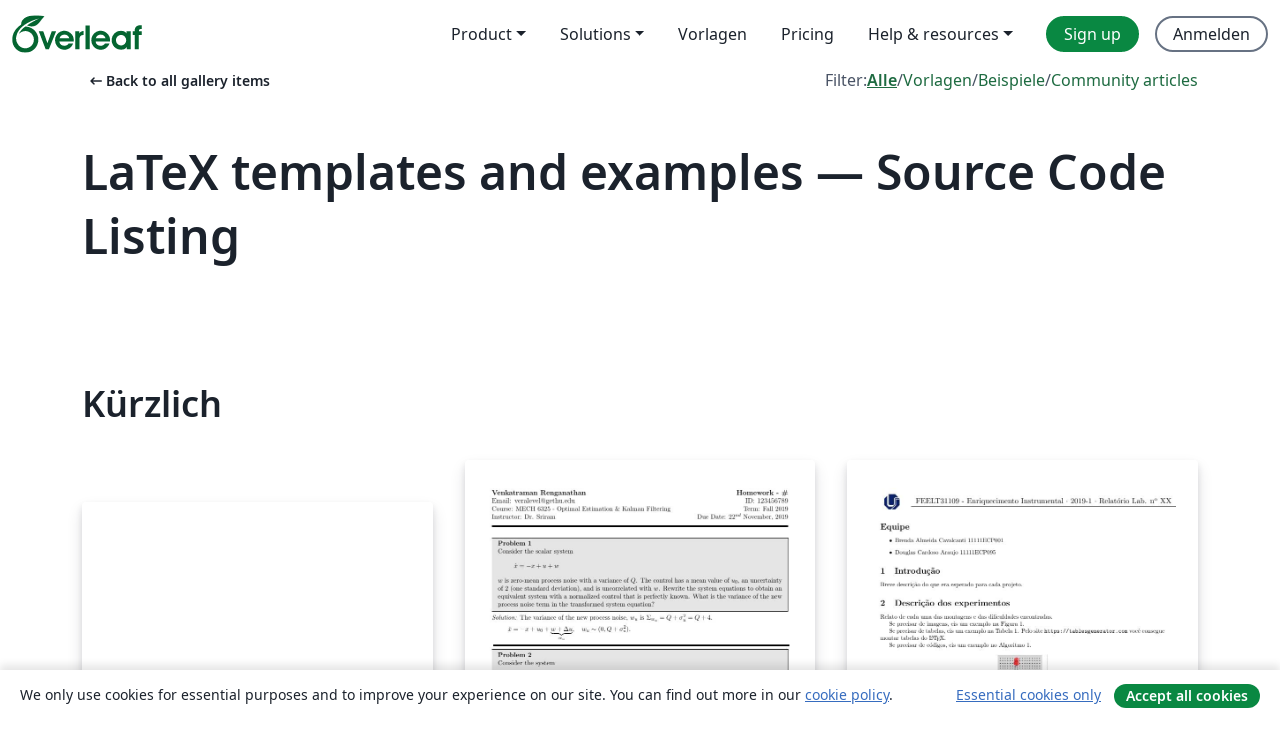

--- FILE ---
content_type: text/html; charset=utf-8
request_url: https://de.overleaf.com/gallery/tagged/source-code-listing/page/2
body_size: 14560
content:
<!DOCTYPE html><html lang="de"><head><title translate="no">Gallerie – Vorlagen, Beispiele und Artikel verfasst in LaTeX - Overleaf, Online-LaTeX-Editor</title><meta name="twitter:title" content="Gallerie – Vorlagen, Beispiele und Artikel verfasst in LaTeX"><meta name="og:title" content="Gallerie – Vorlagen, Beispiele und Artikel verfasst in LaTeX"><meta name="description" content="Erstelle schöne Dokumente ausgehend von unserer Galerie mit LaTeX-Vorlagen für Zeitschriften, Konferenzen, Abschlussarbeiten, Berichte, Lebensläufe und vieles mehr."><meta itemprop="description" content="Erstelle schöne Dokumente ausgehend von unserer Galerie mit LaTeX-Vorlagen für Zeitschriften, Konferenzen, Abschlussarbeiten, Berichte, Lebensläufe und vieles mehr."><meta itemprop="image" content="https://cdn.overleaf.com/img/ol-brand/overleaf_og_logo.png"><meta name="image" content="https://cdn.overleaf.com/img/ol-brand/overleaf_og_logo.png"><meta itemprop="name" content="Overleaf, the Online LaTeX Editor"><meta name="twitter:card" content="summary"><meta name="twitter:site" content="@overleaf"><meta name="twitter:description" content="Ein einfach bedienbarer Online-LaTeX-Editor. Keine Installation notwendig, Zusammenarbeit in Echtzeit, Versionskontrolle, Hunderte von LaTeX-Vorlagen und mehr"><meta name="twitter:image" content="https://cdn.overleaf.com/img/ol-brand/overleaf_og_logo.png"><meta property="fb:app_id" content="400474170024644"><meta property="og:description" content="Ein einfach bedienbarer Online-LaTeX-Editor. Keine Installation notwendig, Zusammenarbeit in Echtzeit, Versionskontrolle, Hunderte von LaTeX-Vorlagen und mehr"><meta property="og:image" content="https://cdn.overleaf.com/img/ol-brand/overleaf_og_logo.png"><meta property="og:type" content="website"><meta name="viewport" content="width=device-width, initial-scale=1.0, user-scalable=yes"><link rel="icon" sizes="32x32" href="https://cdn.overleaf.com/favicon-32x32.png"><link rel="icon" sizes="16x16" href="https://cdn.overleaf.com/favicon-16x16.png"><link rel="icon" href="https://cdn.overleaf.com/favicon.svg" type="image/svg+xml"><link rel="apple-touch-icon" href="https://cdn.overleaf.com/apple-touch-icon.png"><link rel="mask-icon" href="https://cdn.overleaf.com/mask-favicon.svg" color="#046530"><link rel="canonical" href="https://de.overleaf.com/gallery/tagged/source-code-listing/page/2"><link rel="manifest" href="https://cdn.overleaf.com/web.sitemanifest"><link rel="stylesheet" href="https://cdn.overleaf.com/stylesheets/main-style-afe04ae5b3f262f1f6a9.css" id="main-stylesheet"><link rel="alternate" href="https://www.overleaf.com/gallery/tagged/source-code-listing/page/2" hreflang="en"><link rel="alternate" href="https://cs.overleaf.com/gallery/tagged/source-code-listing/page/2" hreflang="cs"><link rel="alternate" href="https://es.overleaf.com/gallery/tagged/source-code-listing/page/2" hreflang="es"><link rel="alternate" href="https://pt.overleaf.com/gallery/tagged/source-code-listing/page/2" hreflang="pt"><link rel="alternate" href="https://fr.overleaf.com/gallery/tagged/source-code-listing/page/2" hreflang="fr"><link rel="alternate" href="https://de.overleaf.com/gallery/tagged/source-code-listing/page/2" hreflang="de"><link rel="alternate" href="https://sv.overleaf.com/gallery/tagged/source-code-listing/page/2" hreflang="sv"><link rel="alternate" href="https://tr.overleaf.com/gallery/tagged/source-code-listing/page/2" hreflang="tr"><link rel="alternate" href="https://it.overleaf.com/gallery/tagged/source-code-listing/page/2" hreflang="it"><link rel="alternate" href="https://cn.overleaf.com/gallery/tagged/source-code-listing/page/2" hreflang="zh-CN"><link rel="alternate" href="https://no.overleaf.com/gallery/tagged/source-code-listing/page/2" hreflang="no"><link rel="alternate" href="https://ru.overleaf.com/gallery/tagged/source-code-listing/page/2" hreflang="ru"><link rel="alternate" href="https://da.overleaf.com/gallery/tagged/source-code-listing/page/2" hreflang="da"><link rel="alternate" href="https://ko.overleaf.com/gallery/tagged/source-code-listing/page/2" hreflang="ko"><link rel="alternate" href="https://ja.overleaf.com/gallery/tagged/source-code-listing/page/2" hreflang="ja"><link rel="preload" href="https://cdn.overleaf.com/js/de-json-77a5e61e3a5847c46741.js" as="script" nonce="O6RBDzgUBHcLpG+3mpDHTQ=="><script type="text/javascript" nonce="O6RBDzgUBHcLpG+3mpDHTQ==" id="ga-loader" data-ga-token="UA-112092690-1" data-ga-token-v4="G-RV4YBCCCWJ" data-cookie-domain=".overleaf.com" data-session-analytics-id="2981a129-ab89-4771-bef5-40c394dccc5e">var gaSettings = document.querySelector('#ga-loader').dataset;
var gaid = gaSettings.gaTokenV4;
var gaToken = gaSettings.gaToken;
var cookieDomain = gaSettings.cookieDomain;
var sessionAnalyticsId = gaSettings.sessionAnalyticsId;
if(gaid) {
    var additionalGaConfig = sessionAnalyticsId ? { 'user_id': sessionAnalyticsId } : {};
    window.dataLayer = window.dataLayer || [];
    function gtag(){
        dataLayer.push(arguments);
    }
    gtag('js', new Date());
    gtag('config', gaid, { 'anonymize_ip': true, ...additionalGaConfig });
}
if (gaToken) {
    window.ga = window.ga || function () {
        (window.ga.q = window.ga.q || []).push(arguments);
    }, window.ga.l = 1 * new Date();
}
var loadGA = window.olLoadGA = function() {
    if (gaid) {
        var s = document.createElement('script');
        s.setAttribute('async', 'async');
        s.setAttribute('src', 'https://www.googletagmanager.com/gtag/js?id=' + gaid);
        document.querySelector('head').append(s);
    } 
    if (gaToken) {
        (function(i,s,o,g,r,a,m){i['GoogleAnalyticsObject']=r;i[r]=i[r]||function(){
        (i[r].q=i[r].q||[]).push(arguments)},i[r].l=1*new Date();a=s.createElement(o),
        m=s.getElementsByTagName(o)[0];a.async=1;a.src=g;m.parentNode.insertBefore(a,m)
        })(window,document,'script','//www.google-analytics.com/analytics.js','ga');
        ga('create', gaToken, cookieDomain.replace(/^\./, ""));
        ga('set', 'anonymizeIp', true);
        if (sessionAnalyticsId) {
            ga('set', 'userId', sessionAnalyticsId);
        }
        ga('send', 'pageview');
    }
};
// Check if consent given (features/cookie-banner)
var oaCookie = document.cookie.split('; ').find(function(cookie) {
    return cookie.startsWith('oa=');
});
if(oaCookie) {
    var oaCookieValue = oaCookie.split('=')[1];
    if(oaCookieValue === '1') {
        loadGA();
    }
}
</script><meta name="ol-csrfToken" content="TBk0tdUO-pnv3a_U8NjEpedBhuNzb_TIoXPs"><meta name="ol-baseAssetPath" content="https://cdn.overleaf.com/"><meta name="ol-mathJaxPath" content="/js/libs/mathjax-3.2.2/es5/tex-svg-full.js"><meta name="ol-dictionariesRoot" content="/js/dictionaries/0.0.3/"><meta name="ol-usersEmail" content=""><meta name="ol-ab" data-type="json" content="{}"><meta name="ol-user_id"><meta name="ol-i18n" data-type="json" content="{&quot;currentLangCode&quot;:&quot;de&quot;}"><meta name="ol-ExposedSettings" data-type="json" content="{&quot;isOverleaf&quot;:true,&quot;appName&quot;:&quot;Overleaf&quot;,&quot;adminEmail&quot;:&quot;support@overleaf.com&quot;,&quot;dropboxAppName&quot;:&quot;Overleaf&quot;,&quot;ieeeBrandId&quot;:15,&quot;hasAffiliationsFeature&quot;:true,&quot;hasSamlFeature&quot;:true,&quot;samlInitPath&quot;:&quot;/saml/ukamf/init&quot;,&quot;hasLinkUrlFeature&quot;:true,&quot;hasLinkedProjectFileFeature&quot;:true,&quot;hasLinkedProjectOutputFileFeature&quot;:true,&quot;siteUrl&quot;:&quot;https://www.overleaf.com&quot;,&quot;emailConfirmationDisabled&quot;:false,&quot;maxEntitiesPerProject&quot;:2000,&quot;maxUploadSize&quot;:52428800,&quot;projectUploadTimeout&quot;:120000,&quot;recaptchaSiteKey&quot;:&quot;6LebiTwUAAAAAMuPyjA4pDA4jxPxPe2K9_ndL74Q&quot;,&quot;recaptchaDisabled&quot;:{&quot;invite&quot;:true,&quot;login&quot;:false,&quot;passwordReset&quot;:false,&quot;register&quot;:false,&quot;addEmail&quot;:false},&quot;textExtensions&quot;:[&quot;tex&quot;,&quot;latex&quot;,&quot;sty&quot;,&quot;cls&quot;,&quot;bst&quot;,&quot;bib&quot;,&quot;bibtex&quot;,&quot;txt&quot;,&quot;tikz&quot;,&quot;mtx&quot;,&quot;rtex&quot;,&quot;md&quot;,&quot;asy&quot;,&quot;lbx&quot;,&quot;bbx&quot;,&quot;cbx&quot;,&quot;m&quot;,&quot;lco&quot;,&quot;dtx&quot;,&quot;ins&quot;,&quot;ist&quot;,&quot;def&quot;,&quot;clo&quot;,&quot;ldf&quot;,&quot;rmd&quot;,&quot;lua&quot;,&quot;gv&quot;,&quot;mf&quot;,&quot;yml&quot;,&quot;yaml&quot;,&quot;lhs&quot;,&quot;mk&quot;,&quot;xmpdata&quot;,&quot;cfg&quot;,&quot;rnw&quot;,&quot;ltx&quot;,&quot;inc&quot;],&quot;editableFilenames&quot;:[&quot;latexmkrc&quot;,&quot;.latexmkrc&quot;,&quot;makefile&quot;,&quot;gnumakefile&quot;],&quot;validRootDocExtensions&quot;:[&quot;tex&quot;,&quot;Rtex&quot;,&quot;ltx&quot;,&quot;Rnw&quot;],&quot;fileIgnorePattern&quot;:&quot;**/{{__MACOSX,.git,.texpadtmp,.R}{,/**},.!(latexmkrc),*.{dvi,aux,log,toc,out,pdfsync,synctex,synctex(busy),fdb_latexmk,fls,nlo,ind,glo,gls,glg,bbl,blg,doc,docx,gz,swp}}&quot;,&quot;sentryAllowedOriginRegex&quot;:&quot;^(https://[a-z]+\\\\.overleaf.com|https://cdn.overleaf.com|https://compiles.overleafusercontent.com)/&quot;,&quot;sentryDsn&quot;:&quot;https://4f0989f11cb54142a5c3d98b421b930a@app.getsentry.com/34706&quot;,&quot;sentryEnvironment&quot;:&quot;production&quot;,&quot;sentryRelease&quot;:&quot;62b443394e64580247bcf6e1a6b5ff3a46fb4cc9&quot;,&quot;hotjarId&quot;:&quot;5148484&quot;,&quot;hotjarVersion&quot;:&quot;6&quot;,&quot;enableSubscriptions&quot;:true,&quot;gaToken&quot;:&quot;UA-112092690-1&quot;,&quot;gaTokenV4&quot;:&quot;G-RV4YBCCCWJ&quot;,&quot;propensityId&quot;:&quot;propensity-001384&quot;,&quot;cookieDomain&quot;:&quot;.overleaf.com&quot;,&quot;templateLinks&quot;:[{&quot;name&quot;:&quot;Journal articles&quot;,&quot;url&quot;:&quot;/gallery/tagged/academic-journal&quot;,&quot;trackingKey&quot;:&quot;academic-journal&quot;},{&quot;name&quot;:&quot;Books&quot;,&quot;url&quot;:&quot;/gallery/tagged/book&quot;,&quot;trackingKey&quot;:&quot;book&quot;},{&quot;name&quot;:&quot;Formal letters&quot;,&quot;url&quot;:&quot;/gallery/tagged/formal-letter&quot;,&quot;trackingKey&quot;:&quot;formal-letter&quot;},{&quot;name&quot;:&quot;Assignments&quot;,&quot;url&quot;:&quot;/gallery/tagged/homework&quot;,&quot;trackingKey&quot;:&quot;homework-assignment&quot;},{&quot;name&quot;:&quot;Posters&quot;,&quot;url&quot;:&quot;/gallery/tagged/poster&quot;,&quot;trackingKey&quot;:&quot;poster&quot;},{&quot;name&quot;:&quot;Presentations&quot;,&quot;url&quot;:&quot;/gallery/tagged/presentation&quot;,&quot;trackingKey&quot;:&quot;presentation&quot;},{&quot;name&quot;:&quot;Reports&quot;,&quot;url&quot;:&quot;/gallery/tagged/report&quot;,&quot;trackingKey&quot;:&quot;lab-report&quot;},{&quot;name&quot;:&quot;CVs and résumés&quot;,&quot;url&quot;:&quot;/gallery/tagged/cv&quot;,&quot;trackingKey&quot;:&quot;cv&quot;},{&quot;name&quot;:&quot;Theses&quot;,&quot;url&quot;:&quot;/gallery/tagged/thesis&quot;,&quot;trackingKey&quot;:&quot;thesis&quot;},{&quot;name&quot;:&quot;view_all&quot;,&quot;url&quot;:&quot;/latex/templates&quot;,&quot;trackingKey&quot;:&quot;view-all&quot;}],&quot;labsEnabled&quot;:true,&quot;wikiEnabled&quot;:true,&quot;templatesEnabled&quot;:true,&quot;cioWriteKey&quot;:&quot;2530db5896ec00db632a&quot;,&quot;cioSiteId&quot;:&quot;6420c27bb72163938e7d&quot;,&quot;linkedInInsightsPartnerId&quot;:&quot;7472905&quot;}"><meta name="ol-splitTestVariants" data-type="json" content="{&quot;hotjar-marketing&quot;:&quot;enabled&quot;}"><meta name="ol-splitTestInfo" data-type="json" content="{&quot;hotjar-marketing&quot;:{&quot;phase&quot;:&quot;release&quot;,&quot;badgeInfo&quot;:{&quot;tooltipText&quot;:&quot;&quot;,&quot;url&quot;:&quot;&quot;}}}"><meta name="ol-algolia" data-type="json" content="{&quot;appId&quot;:&quot;SK53GL4JLY&quot;,&quot;apiKey&quot;:&quot;9ac63d917afab223adbd2cd09ad0eb17&quot;,&quot;indexes&quot;:{&quot;wiki&quot;:&quot;learn-wiki&quot;,&quot;gallery&quot;:&quot;gallery-production&quot;}}"><meta name="ol-isManagedAccount" data-type="boolean"><meta name="ol-shouldLoadHotjar" data-type="boolean" content><meta name="ol-galleryTagName" data-type="string" content="source-code-listing"></head><body class="website-redesign" data-theme="default"><a class="skip-to-content" href="#main-content">Zum Inhalt springen</a><nav class="navbar navbar-default navbar-main navbar-expand-lg website-redesign-navbar" aria-label="Primary"><div class="container-fluid navbar-container"><div class="navbar-header"><a class="navbar-brand" href="/" aria-label="Overleaf"><div class="navbar-logo"></div></a></div><button class="navbar-toggler collapsed" id="navbar-toggle-btn" type="button" data-bs-toggle="collapse" data-bs-target="#navbar-main-collapse" aria-controls="navbar-main-collapse" aria-expanded="false" aria-label="Toggle Navigation"><span class="material-symbols" aria-hidden="true" translate="no">menu</span></button><div class="navbar-collapse collapse" id="navbar-main-collapse"><ul class="nav navbar-nav navbar-right ms-auto" role="menubar"><!-- loop over header_extras--><li class="dropdown subdued" role="none"><button class="dropdown-toggle" aria-haspopup="true" aria-expanded="false" data-bs-toggle="dropdown" role="menuitem" event-tracking="menu-expand" event-tracking-mb="true" event-tracking-trigger="click" event-segmentation="{&quot;item&quot;:&quot;product&quot;,&quot;location&quot;:&quot;top-menu&quot;}">Product</button><ul class="dropdown-menu dropdown-menu-end" role="menu"><li role="none"><a class="dropdown-item" role="menuitem" href="/about/features-overview" event-tracking="menu-click" event-tracking-mb="true" event-tracking-trigger="click" event-segmentation='{"item":"premium-features","location":"top-menu"}'>Features</a></li><li role="none"><a class="dropdown-item" role="menuitem" href="/about/ai-features" event-tracking="menu-click" event-tracking-mb="true" event-tracking-trigger="click" event-segmentation='{"item":"ai-features","location":"top-menu"}'>AI</a></li></ul></li><li class="dropdown subdued" role="none"><button class="dropdown-toggle" aria-haspopup="true" aria-expanded="false" data-bs-toggle="dropdown" role="menuitem" event-tracking="menu-expand" event-tracking-mb="true" event-tracking-trigger="click" event-segmentation="{&quot;item&quot;:&quot;solutions&quot;,&quot;location&quot;:&quot;top-menu&quot;}">Solutions</button><ul class="dropdown-menu dropdown-menu-end" role="menu"><li role="none"><a class="dropdown-item" role="menuitem" href="/for/enterprises" event-tracking="menu-click" event-tracking-mb="true" event-tracking-trigger="click" event-segmentation='{"item":"enterprises","location":"top-menu"}'>For business</a></li><li role="none"><a class="dropdown-item" role="menuitem" href="/for/universities" event-tracking="menu-click" event-tracking-mb="true" event-tracking-trigger="click" event-segmentation='{"item":"universities","location":"top-menu"}'>Für Universitäten</a></li><li role="none"><a class="dropdown-item" role="menuitem" href="/for/government" event-tracking="menu-click" event-tracking-mb="true" event-tracking-trigger="click" event-segmentation='{"item":"government","location":"top-menu"}'>For government</a></li><li role="none"><a class="dropdown-item" role="menuitem" href="/for/publishers" event-tracking="menu-click" event-tracking-mb="true" event-tracking-trigger="click" event-segmentation='{"item":"publishers","location":"top-menu"}'>Für Verlage</a></li><li role="none"><a class="dropdown-item" role="menuitem" href="/about/customer-stories" event-tracking="menu-click" event-tracking-mb="true" event-tracking-trigger="click" event-segmentation='{"item":"customer-stories","location":"top-menu"}'>Customer stories</a></li></ul></li><li class="subdued" role="none"><a class="nav-link subdued" role="menuitem" href="/latex/templates" event-tracking="menu-click" event-tracking-mb="true" event-tracking-trigger="click" event-segmentation='{"item":"templates","location":"top-menu"}'>Vorlagen</a></li><li class="subdued" role="none"><a class="nav-link subdued" role="menuitem" href="/user/subscription/plans" event-tracking="menu-click" event-tracking-mb="true" event-tracking-trigger="click" event-segmentation='{"item":"pricing","location":"top-menu"}'>Pricing</a></li><li class="dropdown subdued nav-item-help" role="none"><button class="dropdown-toggle" aria-haspopup="true" aria-expanded="false" data-bs-toggle="dropdown" role="menuitem" event-tracking="menu-expand" event-tracking-mb="true" event-tracking-trigger="click" event-segmentation="{&quot;item&quot;:&quot;help-and-resources&quot;,&quot;location&quot;:&quot;top-menu&quot;}">Help & resources</button><ul class="dropdown-menu dropdown-menu-end" role="menu"><li role="none"><a class="dropdown-item" role="menuitem" href="/learn" event-tracking="menu-click" event-tracking-mb="true" event-tracking-trigger="click" event-segmentation='{"item":"learn","location":"top-menu"}'>Dokumentation</a></li><li role="none"><a class="dropdown-item" role="menuitem" href="/for/community/resources" event-tracking="menu-click" event-tracking-mb="true" event-tracking-trigger="click" event-segmentation='{"item":"help-guides","location":"top-menu"}'>Help guides</a></li><li role="none"><a class="dropdown-item" role="menuitem" href="/about/why-latex" event-tracking="menu-click" event-tracking-mb="true" event-tracking-trigger="click" event-segmentation='{"item":"why-latex","location":"top-menu"}'>Why LaTeX?</a></li><li role="none"><a class="dropdown-item" role="menuitem" href="/blog" event-tracking="menu-click" event-tracking-mb="true" event-tracking-trigger="click" event-segmentation='{"item":"blog","location":"top-menu"}'>Blog</a></li><li role="none"><a class="dropdown-item" role="menuitem" data-ol-open-contact-form-modal="contact-us" data-bs-target="#contactUsModal" href data-bs-toggle="modal" event-tracking="menu-click" event-tracking-mb="true" event-tracking-trigger="click" event-segmentation='{"item":"contact","location":"top-menu"}'><span>Kontaktiere uns</span></a></li></ul></li><!-- logged out--><!-- register link--><li class="primary" role="none"><a class="nav-link" role="menuitem" href="/register" event-tracking="menu-click" event-tracking-action="clicked" event-tracking-trigger="click" event-tracking-mb="true" event-segmentation='{"page":"/gallery/tagged/source-code-listing/page/2","item":"register","location":"top-menu"}'>Sign up</a></li><!-- login link--><li role="none"><a class="nav-link" role="menuitem" href="/login" event-tracking="menu-click" event-tracking-action="clicked" event-tracking-trigger="click" event-tracking-mb="true" event-segmentation='{"page":"/gallery/tagged/source-code-listing/page/2","item":"login","location":"top-menu"}'>Anmelden</a></li><!-- projects link and account menu--></ul></div></div></nav><main class="gallery gallery-tagged content content-page" id="main-content"><div class="container"><div class="tagged-header-container"><div class="row"><div class="col-xl-6 col-lg-5"><a class="previous-page-link" href="/gallery"><span class="material-symbols material-symbols-rounded" aria-hidden="true" translate="no">arrow_left_alt</span>Back to all gallery items</a></div><div class="col-xl-6 col-lg-7"><div class="gallery-filters"><span>Filter:</span><a class="active" href="/gallery/tagged/source-code-listing">Alle</a><span aria-hidden="true">/</span><a href="/latex/templates/tagged/source-code-listing">Vorlagen</a><span aria-hidden="true">/</span><a href="/latex/examples/tagged/source-code-listing">Beispiele</a><span aria-hidden="true">/</span><a href="/articles/tagged/source-code-listing">Community articles</a></div></div><div class="col-md-12"><h1 class="gallery-title">LaTeX templates and examples — Source Code Listing</h1></div></div><div class="row"><div class="col-lg-8"><p class="gallery-summary"></p></div></div></div><div class="row recent-docs"><div class="col-md-12"><h2>Kürzlich</h2></div></div><div class="row gallery-container"><div class="gallery-thumbnail col-12 col-md-6 col-lg-4"><a href="/articles/tp-dinitiation-a-python3-et-a-la-programmation/qpkdvrqphhfm" event-tracking-mb="true" event-tracking="gallery-list-item-click" event-tracking-trigger="click" event-segmentation="{&quot;template&quot;:&quot;/articles/tp-dinitiation-a-python3-et-a-la-programmation/qpkdvrqphhfm&quot;,&quot;featuredList&quot;:false,&quot;urlSlug&quot;:&quot;tp-dinitiation-a-python3-et-a-la-programmation&quot;,&quot;type&quot;:&quot;article&quot;}"><div class="thumbnail"><img src="https://writelatex.s3.amazonaws.com/published_ver/12941.jpeg?X-Amz-Expires=14400&amp;X-Amz-Date=20260122T034538Z&amp;X-Amz-Algorithm=AWS4-HMAC-SHA256&amp;X-Amz-Credential=AKIAWJBOALPNFPV7PVH5/20260122/us-east-1/s3/aws4_request&amp;X-Amz-SignedHeaders=host&amp;X-Amz-Signature=bf98a3613e1a5ac762471102febfe893f57cf4ccdb6bd19283847cbf674cacfa" alt="TP d'initiation à Python3  et à la programmation"></div><span class="gallery-list-item-title"><span class="caption-title">TP d'initiation à Python3  et à la programmation</span><span class="badge-container"></span></span></a><div class="caption"><p class="caption-description">Tutoriel d'initiation à python3</p><div class="author-name"><div>Laurent Guéguen</div></div></div></div><div class="gallery-thumbnail col-12 col-md-6 col-lg-4"><a href="/latex/templates/assignment-homework-solutions-template/nfjybpqbdrrn" event-tracking-mb="true" event-tracking="gallery-list-item-click" event-tracking-trigger="click" event-segmentation="{&quot;template&quot;:&quot;/latex/templates/assignment-homework-solutions-template/nfjybpqbdrrn&quot;,&quot;featuredList&quot;:false,&quot;urlSlug&quot;:&quot;assignment-homework-solutions-template&quot;,&quot;type&quot;:&quot;template&quot;}"><div class="thumbnail"><img src="https://writelatex.s3.amazonaws.com/published_ver/12791.jpeg?X-Amz-Expires=14400&amp;X-Amz-Date=20260122T034538Z&amp;X-Amz-Algorithm=AWS4-HMAC-SHA256&amp;X-Amz-Credential=AKIAWJBOALPNFPV7PVH5/20260122/us-east-1/s3/aws4_request&amp;X-Amz-SignedHeaders=host&amp;X-Amz-Signature=e0c5d20fbbbea50b60359b003c9e754e2e0474b1e81fd2b73d77df7da767a95f" alt="Assignment Homework Solutions Template"></div><span class="gallery-list-item-title"><span class="caption-title">Assignment Homework Solutions Template</span><span class="badge-container"></span></span></a><div class="caption"><p class="caption-description">Template to write solutions to homework assignments that involve math equations, figures and code. Just one line command to add the Matlab code with its file name.</p><div class="author-name"><div>Venkatraman Renganathan</div></div></div></div><div class="gallery-thumbnail col-12 col-md-6 col-lg-4"><a href="/latex/templates/template-relatorios-feelt31109/kxrpjkbqhshg" event-tracking-mb="true" event-tracking="gallery-list-item-click" event-tracking-trigger="click" event-segmentation="{&quot;template&quot;:&quot;/latex/templates/template-relatorios-feelt31109/kxrpjkbqhshg&quot;,&quot;featuredList&quot;:false,&quot;urlSlug&quot;:&quot;template-relatorios-feelt31109&quot;,&quot;type&quot;:&quot;template&quot;}"><div class="thumbnail"><img src="https://writelatex.s3.amazonaws.com/published_ver/9699.jpeg?X-Amz-Expires=14400&amp;X-Amz-Date=20260122T034538Z&amp;X-Amz-Algorithm=AWS4-HMAC-SHA256&amp;X-Amz-Credential=AKIAWJBOALPNFPV7PVH5/20260122/us-east-1/s3/aws4_request&amp;X-Amz-SignedHeaders=host&amp;X-Amz-Signature=fbf39907cda736d90dfbb44d07a1ff8f4c671693073e06482334f153d3e259f2" alt="Template Relatórios FEELT31109"></div><span class="gallery-list-item-title"><span class="caption-title">Template Relatórios FEELT31109</span><span class="badge-container"></span></span></a><div class="caption"><p class="caption-description">Template para relatórios da disciplina FEELT31109 (Enriquecimento Instrumental) da FEELT/UFU, Brasil.</p><div class="author-name"><div>Igor Peretta</div></div></div></div><div class="gallery-thumbnail col-12 col-md-6 col-lg-4"><a href="/latex/templates/cse-3500-algorithms-and-complexity-homework-template/wrfwdhfzpnqc" event-tracking-mb="true" event-tracking="gallery-list-item-click" event-tracking-trigger="click" event-segmentation="{&quot;template&quot;:&quot;/latex/templates/cse-3500-algorithms-and-complexity-homework-template/wrfwdhfzpnqc&quot;,&quot;featuredList&quot;:false,&quot;urlSlug&quot;:&quot;cse-3500-algorithms-and-complexity-homework-template&quot;,&quot;type&quot;:&quot;template&quot;}"><div class="thumbnail"><img src="https://writelatex.s3.amazonaws.com/published_ver/21194.jpeg?X-Amz-Expires=14400&amp;X-Amz-Date=20260122T034539Z&amp;X-Amz-Algorithm=AWS4-HMAC-SHA256&amp;X-Amz-Credential=AKIAWJBOALPNFPV7PVH5/20260122/us-east-1/s3/aws4_request&amp;X-Amz-SignedHeaders=host&amp;X-Amz-Signature=490362016626968a10e6551dcc756ab0daf0c1d0894a3ab96ceaa3988f840d58" alt="CSE-3500 Algorithms &amp; Complexity Homework Template"></div><span class="gallery-list-item-title"><span class="caption-title">CSE-3500 Algorithms &amp; Complexity Homework Template</span><span class="badge-container"></span></span></a><div class="caption"><p class="caption-description">A homework template for UConn's CSE-3500 Algorithms &amp;amp; Complexity course.</p><div class="author-name"><div>Derek Aguiar</div></div></div></div><div class="gallery-thumbnail col-12 col-md-6 col-lg-4"><a href="/latex/templates/amath582-homework-template/mzgshrsynzwd" event-tracking-mb="true" event-tracking="gallery-list-item-click" event-tracking-trigger="click" event-segmentation="{&quot;template&quot;:&quot;/latex/templates/amath582-homework-template/mzgshrsynzwd&quot;,&quot;featuredList&quot;:false,&quot;urlSlug&quot;:&quot;amath582-homework-template&quot;,&quot;type&quot;:&quot;template&quot;}"><div class="thumbnail"><img src="https://writelatex.s3.amazonaws.com/published_ver/13240.jpeg?X-Amz-Expires=14400&amp;X-Amz-Date=20260122T034539Z&amp;X-Amz-Algorithm=AWS4-HMAC-SHA256&amp;X-Amz-Credential=AKIAWJBOALPNFPV7PVH5/20260122/us-east-1/s3/aws4_request&amp;X-Amz-SignedHeaders=host&amp;X-Amz-Signature=2242d3da0aaf2259aa9a88727330213602cc35a9948b78d2eaeecf6d3d9ccdb0" alt="AMATH582 homework template"></div><span class="gallery-list-item-title"><span class="caption-title">AMATH582 homework template</span><span class="badge-container"></span></span></a><div class="caption"><p class="caption-description">Homework template for UW AMATH 582 Winter Quarter 2020</p><div class="author-name"><div>Kelsey Maass</div></div></div></div><div class="gallery-thumbnail col-12 col-md-6 col-lg-4"><a href="/latex/templates/sablona-du-bi8773/rthxjsgncfjy" event-tracking-mb="true" event-tracking="gallery-list-item-click" event-tracking-trigger="click" event-segmentation="{&quot;template&quot;:&quot;/latex/templates/sablona-du-bi8773/rthxjsgncfjy&quot;,&quot;featuredList&quot;:false,&quot;urlSlug&quot;:&quot;sablona-du-bi8773&quot;,&quot;type&quot;:&quot;template&quot;}"><div class="thumbnail"><img src="https://writelatex.s3.amazonaws.com/published_ver/9246.jpeg?X-Amz-Expires=14400&amp;X-Amz-Date=20260122T034539Z&amp;X-Amz-Algorithm=AWS4-HMAC-SHA256&amp;X-Amz-Credential=AKIAWJBOALPNFPV7PVH5/20260122/us-east-1/s3/aws4_request&amp;X-Amz-SignedHeaders=host&amp;X-Amz-Signature=535b4a01dd8be6d011a73a9461bf89dd2be34f2cb5d08edc906d88ce72ee03dd" alt="Sablona DU Bi8773"></div><span class="gallery-list-item-title"><span class="caption-title">Sablona DU Bi8773</span><span class="badge-container"></span></span></a><div class="caption"><p class="caption-description">Template for homework assigment for Bi8773 at Masaryk University</p><div class="author-name"><div>Mojmír Vinkler, Zdeňka Geršlová</div></div></div></div><div class="gallery-thumbnail col-12 col-md-6 col-lg-4"><a href="/latex/templates/typing-python-in-latex/vvdwybdwcnmk" event-tracking-mb="true" event-tracking="gallery-list-item-click" event-tracking-trigger="click" event-segmentation="{&quot;template&quot;:&quot;/latex/templates/typing-python-in-latex/vvdwybdwcnmk&quot;,&quot;featuredList&quot;:false,&quot;urlSlug&quot;:&quot;typing-python-in-latex&quot;,&quot;type&quot;:&quot;template&quot;}"><div class="thumbnail"><img src="https://writelatex.s3.amazonaws.com/published_ver/28790.jpeg?X-Amz-Expires=14400&amp;X-Amz-Date=20260122T034539Z&amp;X-Amz-Algorithm=AWS4-HMAC-SHA256&amp;X-Amz-Credential=AKIAWJBOALPNFPV7PVH5/20260122/us-east-1/s3/aws4_request&amp;X-Amz-SignedHeaders=host&amp;X-Amz-Signature=9f838a200e565eb4f982eb3c7a89d9dc4657a83579712447ea38ca1a5f798500" alt="Typing Python in LaTeX"></div><span class="gallery-list-item-title"><span class="caption-title">Typing Python in LaTeX</span><span class="badge-container"></span></span></a><div class="caption"><p class="caption-description">A template for creating boxes of Python code in a LaTeX document.</p><div class="author-name"><div>Senan Sekhon</div></div></div></div><div class="gallery-thumbnail col-12 col-md-6 col-lg-4"><a href="/latex/examples/source-code-highlighting-with-minted-in-latex/qphhfvnsddbs" event-tracking-mb="true" event-tracking="gallery-list-item-click" event-tracking-trigger="click" event-segmentation="{&quot;template&quot;:&quot;/latex/examples/source-code-highlighting-with-minted-in-latex/qphhfvnsddbs&quot;,&quot;featuredList&quot;:false,&quot;urlSlug&quot;:&quot;source-code-highlighting-with-minted-in-latex&quot;,&quot;type&quot;:&quot;example&quot;}"><div class="thumbnail"><img src="https://writelatex.s3.amazonaws.com/published_ver/1062.jpeg?X-Amz-Expires=14400&amp;X-Amz-Date=20260122T034539Z&amp;X-Amz-Algorithm=AWS4-HMAC-SHA256&amp;X-Amz-Credential=AKIAWJBOALPNFPV7PVH5/20260122/us-east-1/s3/aws4_request&amp;X-Amz-SignedHeaders=host&amp;X-Amz-Signature=d71f8f141e65c24e2b198f96dde3b79877400d1109cc0ef8d63b3fc2eae6143b" alt="Source Code Highlighting with Minted in LaTeX"></div><span class="gallery-list-item-title"><span class="caption-title">Source Code Highlighting with Minted in LaTeX</span><span class="badge-container"></span></span></a><div class="caption"><p class="caption-description">The minted package provides automatic syntax highlighting for source code listings. It uses the excellent pygments highlighter, which provides very high quality highlighting for a wide range of languages.
This example also shows how you can use minted to typeset LaTeX math embedded in your source code.</p><div class="author-name"><div>writeLaTeX</div></div></div></div><div class="gallery-thumbnail col-12 col-md-6 col-lg-4"><a href="/articles/rapport-pour-tipe-2017/mrysqnqgdwth" event-tracking-mb="true" event-tracking="gallery-list-item-click" event-tracking-trigger="click" event-segmentation="{&quot;template&quot;:&quot;/articles/rapport-pour-tipe-2017/mrysqnqgdwth&quot;,&quot;featuredList&quot;:false,&quot;urlSlug&quot;:&quot;rapport-pour-tipe-2017&quot;,&quot;type&quot;:&quot;article&quot;}"><div class="thumbnail"><img src="https://writelatex.s3.amazonaws.com/published_ver/4417.jpeg?X-Amz-Expires=14400&amp;X-Amz-Date=20260122T034539Z&amp;X-Amz-Algorithm=AWS4-HMAC-SHA256&amp;X-Amz-Credential=AKIAWJBOALPNFPV7PVH5/20260122/us-east-1/s3/aws4_request&amp;X-Amz-SignedHeaders=host&amp;X-Amz-Signature=7ac70df868b1635f328c5eaeedf4b3700a7e46a093c120953c8e04aab312d129" alt="Rapport pour TIPE 2017"></div><span class="gallery-list-item-title"><span class="caption-title">Rapport pour TIPE 2017</span><span class="badge-container"></span></span></a><div class="caption"><p class="caption-description">Exemple de rapport pour les TIPE (Travaux d'Initiative Personnelle Encadrés) pour les concours d'entrée aux écoles d'ingénieurs à partir de la session 2017. 

Il y a surtout des exemples sur les différentes manières de composer des équations ainsi que comment introduire des portions de code Python pour illustrer son propos. 

NB: le script TeXcount pourra vous être utile car il permet de compter les mots utilisés dans chaque section d'un document LaTeX. Vous en trouverez une version en ligne à l'adresse
http://app.uio.no/ifi/texcount/online.php
Il suffit d'y copier l'ensemble du document (via Ctrl-A/Ctrl-C puis Ctrl-V dans la fenêtre idoine) pour obtenir le récapitulatif tout en bas de la page qui s'ouvre alors.

(You can also get the word count in Overleaf by clicking on &quot;Word Count&quot; at the top of the file list panel.)</p><div class="author-name"><div>Jean-Julien Fleck</div></div></div></div></div><nav role="navigation" aria-label="Seitenumbruch-Navigation"><ul class="pagination"><li><a aria-label="Go to first page" href="/gallery/tagged/source-code-listing"><span aria-hidden="true">&lt;&lt;</span>
First</a></li><li><a aria-label="Go to previous page" href="/gallery/tagged/source-code-listing/page/1" rel="prev"><span aria-hidden="true">&lt;</span>
Prev</a></li><li><a aria-label="Go to page 1" href="/gallery/tagged/source-code-listing/page/1">1</a></li><li class="active"><span aria-label="Current Page, Page 2" aria-current="true">2</span></li><li><a aria-label="Go to page 3" href="/gallery/tagged/source-code-listing/page/3">3</a></li><li><a aria-label="Go to page 4" href="/gallery/tagged/source-code-listing/page/4">4</a></li><li><a aria-label="Go to page 5" href="/gallery/tagged/source-code-listing/page/5">5</a></li><li><a aria-label="Go to page 6" href="/gallery/tagged/source-code-listing/page/6">6</a></li><li><a aria-label="Go to next page" href="/gallery/tagged/source-code-listing/page/3" rel="next">Next
<span aria-hidden="true">&gt;</span></a></li><li><a aria-label="Go to last page" href="/gallery/tagged/source-code-listing/page/6">Last
<span aria-hidden="true">&gt;&gt;</span></a></li></ul></nav><div class="row related-tags-header"><div class="col"><h2>Ähnliche Stichwörter</h2></div></div><div class="row"><div class="col"><ul class="related-tags badge-link-list" id="related-tags"><li><a class="badge-link badge-link-light col-auto" href="/gallery/tagged/portuguese"><span class="badge text-dark bg-light"><span class="badge-content" data-bs-title="Portuguese" data-badge-tooltip data-bs-placement="bottom">Portuguese</span></span></a></li><li><a class="badge-link badge-link-light col-auto" href="/gallery/tagged/handout"><span class="badge text-dark bg-light"><span class="badge-content" data-bs-title="Handout" data-badge-tooltip data-bs-placement="bottom">Handout</span></span></a></li><li><a class="badge-link badge-link-light col-auto" href="/gallery/tagged/international-languages"><span class="badge text-dark bg-light"><span class="badge-content" data-bs-title="International Languages" data-badge-tooltip data-bs-placement="bottom">International Languages</span></span></a></li><li><a class="badge-link badge-link-light col-auto" href="/gallery/tagged/math"><span class="badge text-dark bg-light"><span class="badge-content" data-bs-title="Math" data-badge-tooltip data-bs-placement="bottom">Math</span></span></a></li><li><a class="badge-link badge-link-light col-auto" href="/gallery/tagged/university"><span class="badge text-dark bg-light"><span class="badge-content" data-bs-title="University" data-badge-tooltip data-bs-placement="bottom">University</span></span></a></li><li><a class="badge-link badge-link-light col-auto" href="/gallery/tagged/algorithm"><span class="badge text-dark bg-light"><span class="badge-content" data-bs-title="Algorithm" data-badge-tooltip data-bs-placement="bottom">Algorithm</span></span></a></li><li><a class="badge-link badge-link-light col-auto" href="/gallery/tagged/czech"><span class="badge text-dark bg-light"><span class="badge-content" data-bs-title="Czech" data-badge-tooltip data-bs-placement="bottom">Czech</span></span></a></li><li><a class="badge-link badge-link-light col-auto" href="/gallery/tagged/conference-paper"><span class="badge text-dark bg-light"><span class="badge-content" data-bs-title="Conference Paper" data-badge-tooltip data-bs-placement="bottom">Conference Paper</span></span></a></li><li><a class="badge-link badge-link-light col-auto" href="/gallery/tagged/electronics"><span class="badge text-dark bg-light"><span class="badge-content" data-bs-title="Electronics" data-badge-tooltip data-bs-placement="bottom">Electronics</span></span></a></li><li><a class="badge-link badge-link-light col-auto" href="/gallery/tagged/french"><span class="badge text-dark bg-light"><span class="badge-content" data-bs-title="French" data-badge-tooltip data-bs-placement="bottom">French</span></span></a></li><li><a class="badge-link badge-link-light col-auto" href="/gallery/tagged/portuguese-brazilian"><span class="badge text-dark bg-light"><span class="badge-content" data-bs-title="Portuguese (Brazilian)" data-badge-tooltip data-bs-placement="bottom">Portuguese (Brazilian)</span></span></a></li><li><a class="badge-link badge-link-light col-auto" href="/gallery/tagged/getting-started"><span class="badge text-dark bg-light"><span class="badge-content" data-bs-title="Getting Started" data-badge-tooltip data-bs-placement="bottom">Getting Started</span></span></a></li><li><a class="badge-link badge-link-light col-auto" href="/gallery/tagged/spanish"><span class="badge text-dark bg-light"><span class="badge-content" data-bs-title="Spanish" data-badge-tooltip data-bs-placement="bottom">Spanish</span></span></a></li><li><a class="badge-link badge-link-light col-auto" href="/gallery/tagged/german"><span class="badge text-dark bg-light"><span class="badge-content" data-bs-title="German" data-badge-tooltip data-bs-placement="bottom">German</span></span></a></li><li><a class="badge-link badge-link-light col-auto" href="/gallery/tagged/homework"><span class="badge text-dark bg-light"><span class="badge-content" data-bs-title="Assignments" data-badge-tooltip data-bs-placement="bottom">Assignments</span></span></a></li><li><a class="badge-link badge-link-light col-auto" href="/gallery/tagged/beamer"><span class="badge text-dark bg-light"><span class="badge-content" data-bs-title="Beamer" data-badge-tooltip data-bs-placement="bottom">Beamer</span></span></a></li><li><a class="badge-link badge-link-light col-auto" href="/gallery/tagged/xelatex"><span class="badge text-dark bg-light"><span class="badge-content" data-bs-title="XeLaTeX" data-badge-tooltip data-bs-placement="bottom">XeLaTeX</span></span></a></li><li><a class="badge-link badge-link-light col-auto" href="/gallery/tagged/matlab"><span class="badge text-dark bg-light"><span class="badge-content" data-bs-title="MATLAB" data-badge-tooltip data-bs-placement="bottom">MATLAB</span></span></a></li><li><a class="badge-link badge-link-light col-auto" href="/gallery/tagged/twocolumn"><span class="badge text-dark bg-light"><span class="badge-content" data-bs-title="Two-column" data-badge-tooltip data-bs-placement="bottom">Two-column</span></span></a></li><li><a class="badge-link badge-link-light col-auto" href="/gallery/tagged/thesis"><span class="badge text-dark bg-light"><span class="badge-content" data-bs-title="Theses" data-badge-tooltip data-bs-placement="bottom">Theses</span></span></a></li><li><a class="badge-link badge-link-light col-auto" href="/gallery/tagged/book"><span class="badge text-dark bg-light"><span class="badge-content" data-bs-title="Books" data-badge-tooltip data-bs-placement="bottom">Books</span></span></a></li><li><a class="badge-link badge-link-light col-auto" href="/gallery/tagged/presentation"><span class="badge text-dark bg-light"><span class="badge-content" data-bs-title="Presentations" data-badge-tooltip data-bs-placement="bottom">Presentations</span></span></a></li><li><a class="badge-link badge-link-light col-auto" href="/gallery/tagged/report"><span class="badge text-dark bg-light"><span class="badge-content" data-bs-title="Reports" data-badge-tooltip data-bs-placement="bottom">Reports</span></span></a></li><li><a class="badge-link badge-link-light col-auto" href="/gallery/tagged/vietnamese"><span class="badge text-dark bg-light"><span class="badge-content" data-bs-title="Vietnamese" data-badge-tooltip data-bs-placement="bottom">Vietnamese</span></span></a></li><li><a class="badge-link badge-link-light col-auto" href="/gallery/tagged/chinese"><span class="badge text-dark bg-light"><span class="badge-content" data-bs-title="Chinese" data-badge-tooltip data-bs-placement="bottom">Chinese</span></span></a></li><li><a class="badge-link badge-link-light col-auto" href="/gallery/tagged/catalan"><span class="badge text-dark bg-light"><span class="badge-content" data-bs-title="Catalan" data-badge-tooltip data-bs-placement="bottom">Catalan</span></span></a></li><li><a class="badge-link badge-link-light col-auto" href="/gallery/tagged/lecture-notes"><span class="badge text-dark bg-light"><span class="badge-content" data-bs-title="Lecture Notes" data-badge-tooltip data-bs-placement="bottom">Lecture Notes</span></span></a></li><li><a class="badge-link badge-link-light col-auto" href="/gallery/tagged/dutch"><span class="badge text-dark bg-light"><span class="badge-content" data-bs-title="Dutch" data-badge-tooltip data-bs-placement="bottom">Dutch</span></span></a></li><li><a class="badge-link badge-link-light col-auto" href="/gallery/tagged/manual"><span class="badge text-dark bg-light"><span class="badge-content" data-bs-title="Technical Manual" data-badge-tooltip data-bs-placement="bottom">Technical Manual</span></span></a></li><li><a class="badge-link badge-link-light col-auto" href="/gallery/tagged/cheat-sheet"><span class="badge text-dark bg-light"><span class="badge-content" data-bs-title="Cheat sheet" data-badge-tooltip data-bs-placement="bottom">Cheat sheet</span></span></a></li><li><a class="badge-link badge-link-light col-auto" href="/gallery/tagged/muni"><span class="badge text-dark bg-light"><span class="badge-content" data-bs-title="Masaryk University" data-badge-tooltip data-bs-placement="bottom">Masaryk University</span></span></a></li><li><a class="badge-link badge-link-light col-auto" href="/gallery/tagged/humanities"><span class="badge text-dark bg-light"><span class="badge-content" data-bs-title="Humanities" data-badge-tooltip data-bs-placement="bottom">Humanities</span></span></a></li><li><a class="badge-link badge-link-light col-auto" href="/gallery/tagged/turkish"><span class="badge text-dark bg-light"><span class="badge-content" data-bs-title="Turkish" data-badge-tooltip data-bs-placement="bottom">Turkish</span></span></a></li><li><a class="badge-link badge-link-light col-auto" href="/gallery/tagged/ukocaeli"><span class="badge text-dark bg-light"><span class="badge-content" data-bs-title="Kocaeli Üniversitesi " data-badge-tooltip data-bs-placement="bottom">Kocaeli Üniversitesi </span></span></a></li><li><a class="badge-link badge-link-light col-auto" href="/gallery/tagged/nwpu"><span class="badge text-dark bg-light"><span class="badge-content" data-bs-title="Northwestern Polytechnical University, China (西北工业大学)" data-badge-tooltip data-bs-placement="bottom">Northwestern Polytechnical University, China (西北工业大学)</span></span></a></li><li><a class="badge-link badge-link-light col-auto" href="/gallery/tagged/uniovi"><span class="badge text-dark bg-light"><span class="badge-content" data-bs-title="Universidad de Oviedo" data-badge-tooltip data-bs-placement="bottom">Universidad de Oviedo</span></span></a></li><li><a class="badge-link badge-link-light col-auto" href="/gallery/tagged/hcmut"><span class="badge text-dark bg-light"><span class="badge-content" data-bs-title="Ho Chi Minh City University of Technology" data-badge-tooltip data-bs-placement="bottom">Ho Chi Minh City University of Technology</span></span></a></li><li><a class="badge-link badge-link-light col-auto" href="/gallery/tagged/academic-journal"><span class="badge text-dark bg-light"><span class="badge-content" data-bs-title="Journal articles" data-badge-tooltip data-bs-placement="bottom">Journal articles</span></span></a></li></ul></div></div><div class="row show-more-tags d-none" id="more-tags-container"><div class="col-auto"><button class="btn btn-sm btn-secondary" id="more-tags" aria-controls="related-tags">Show more</button></div></div><div class="row"><div class="col-12"><div class="begin-now-card"><div class="card card-pattern"><div class="card-body"><p class="dm-mono"><span class="font-size-display-xs"><span class="text-purple-bright">\begin</span><wbr><span class="text-green-bright">{</span><span>now</span><span class="text-green-bright">}</span></span></p><p>Discover why over 25 million people worldwide trust Overleaf with their work.</p><p class="card-links"><a class="btn btn-primary card-link" href="/register">Sign up for free</a><a class="btn card-link btn-secondary" href="/user/subscription/plans">Explore all plans</a></p></div></div></div></div></div></div></main><footer class="fat-footer hidden-print website-redesign-fat-footer"><div class="fat-footer-container"><div class="fat-footer-sections"><div class="footer-section" id="footer-brand"><a class="footer-brand" href="/" aria-label="Overleaf"></a></div><div class="footer-section"><h2 class="footer-section-heading">Über uns</h2><ul class="list-unstyled"><li><a href="/about">Über uns</a></li><li><a href="https://digitalscience.pinpointhq.com/">Karriere</a></li><li><a href="/blog">Blog</a></li></ul></div><div class="footer-section"><h2 class="footer-section-heading">Solutions</h2><ul class="list-unstyled"><li><a href="/for/enterprises">For business</a></li><li><a href="/for/universities">Für Universitäten</a></li><li><a href="/for/government">For government</a></li><li><a href="/for/publishers">Für Verlage</a></li><li><a href="/about/customer-stories">Customer stories</a></li></ul></div><div class="footer-section"><h2 class="footer-section-heading">Lernen</h2><ul class="list-unstyled"><li><a href="/learn/latex/Learn_LaTeX_in_30_minutes">LaTeX in 30 Minuten</a></li><li><a href="/latex/templates">Vorlagen</a></li><li><a href="/events/webinars">Webinare</a></li><li><a href="/learn/latex/Tutorials">Tutorials</a></li><li><a href="/learn/latex/Inserting_Images">So fügst du Bilder ein</a></li><li><a href="/learn/latex/Tables">So erstellst du Tabellen</a></li></ul></div><div class="footer-section"><h2 class="footer-section-heading">Pricing</h2><ul class="list-unstyled"><li><a href="/user/subscription/plans?itm_referrer=footer-for-indv">For individuals</a></li><li><a href="/user/subscription/plans?plan=group&amp;itm_referrer=footer-for-groups">For groups and organizations</a></li><li><a href="/user/subscription/plans?itm_referrer=footer-for-students#student-annual">Für Studierende</a></li></ul></div><div class="footer-section"><h2 class="footer-section-heading">Mach mit</h2><ul class="list-unstyled"><li><a href="https://forms.gle/67PSpN1bLnjGCmPQ9">Teile uns deine Meinung mit</a></li></ul></div><div class="footer-section"><h2 class="footer-section-heading">Hilfe</h2><ul class="list-unstyled"><li><a href="/learn">Dokumentation </a></li><li><a href="/contact">Kontaktiere uns </a></li><li><a href="https://status.overleaf.com/">Website-Status</a></li></ul></div></div><div class="fat-footer-base"><div class="fat-footer-base-section fat-footer-base-meta"><div class="fat-footer-base-item"><div class="fat-footer-base-copyright">© 2026 Overleaf</div><a href="/legal">Datenschutz und Nutzungsbedingungen</a><a href="https://www.digital-science.com/security-certifications/">Compliance</a></div><ul class="fat-footer-base-item list-unstyled fat-footer-base-language"><li class="dropdown dropup subdued language-picker" dropdown><button class="btn btn-link btn-inline-link" id="language-picker-toggle" dropdown-toggle data-ol-lang-selector-tooltip data-bs-toggle="dropdown" aria-haspopup="true" aria-expanded="false" aria-label="Select Sprache" tooltip="Sprache" title="Sprache"><span class="material-symbols" aria-hidden="true" translate="no">translate</span>&nbsp;<span class="language-picker-text">Deutsch</span></button><ul class="dropdown-menu dropdown-menu-sm-width" role="menu" aria-labelledby="language-picker-toggle"><li class="dropdown-header">Sprache</li><li class="lng-option"><a class="menu-indent dropdown-item" href="https://www.overleaf.com/gallery/tagged/source-code-listing/page/2" role="menuitem" aria-selected="false">English</a></li><li class="lng-option"><a class="menu-indent dropdown-item" href="https://cs.overleaf.com/gallery/tagged/source-code-listing/page/2" role="menuitem" aria-selected="false">Čeština</a></li><li class="lng-option"><a class="menu-indent dropdown-item" href="https://es.overleaf.com/gallery/tagged/source-code-listing/page/2" role="menuitem" aria-selected="false">Español</a></li><li class="lng-option"><a class="menu-indent dropdown-item" href="https://pt.overleaf.com/gallery/tagged/source-code-listing/page/2" role="menuitem" aria-selected="false">Português</a></li><li class="lng-option"><a class="menu-indent dropdown-item" href="https://fr.overleaf.com/gallery/tagged/source-code-listing/page/2" role="menuitem" aria-selected="false">Français</a></li><li class="lng-option"><a class="menu-indent dropdown-item active" href="https://de.overleaf.com/gallery/tagged/source-code-listing/page/2" role="menuitem" aria-selected="true">Deutsch<span class="material-symbols dropdown-item-trailing-icon" aria-hidden="true" translate="no">check</span></a></li><li class="lng-option"><a class="menu-indent dropdown-item" href="https://sv.overleaf.com/gallery/tagged/source-code-listing/page/2" role="menuitem" aria-selected="false">Svenska</a></li><li class="lng-option"><a class="menu-indent dropdown-item" href="https://tr.overleaf.com/gallery/tagged/source-code-listing/page/2" role="menuitem" aria-selected="false">Türkçe</a></li><li class="lng-option"><a class="menu-indent dropdown-item" href="https://it.overleaf.com/gallery/tagged/source-code-listing/page/2" role="menuitem" aria-selected="false">Italiano</a></li><li class="lng-option"><a class="menu-indent dropdown-item" href="https://cn.overleaf.com/gallery/tagged/source-code-listing/page/2" role="menuitem" aria-selected="false">简体中文</a></li><li class="lng-option"><a class="menu-indent dropdown-item" href="https://no.overleaf.com/gallery/tagged/source-code-listing/page/2" role="menuitem" aria-selected="false">Norsk</a></li><li class="lng-option"><a class="menu-indent dropdown-item" href="https://ru.overleaf.com/gallery/tagged/source-code-listing/page/2" role="menuitem" aria-selected="false">Русский</a></li><li class="lng-option"><a class="menu-indent dropdown-item" href="https://da.overleaf.com/gallery/tagged/source-code-listing/page/2" role="menuitem" aria-selected="false">Dansk</a></li><li class="lng-option"><a class="menu-indent dropdown-item" href="https://ko.overleaf.com/gallery/tagged/source-code-listing/page/2" role="menuitem" aria-selected="false">한국어</a></li><li class="lng-option"><a class="menu-indent dropdown-item" href="https://ja.overleaf.com/gallery/tagged/source-code-listing/page/2" role="menuitem" aria-selected="false">日本語</a></li></ul></li></ul></div><div class="fat-footer-base-section fat-footer-base-social"><div class="fat-footer-base-item"><a class="fat-footer-social x-logo" href="https://x.com/overleaf"><svg xmlns="http://www.w3.org/2000/svg" viewBox="0 0 1200 1227" height="25"><path d="M714.163 519.284L1160.89 0H1055.03L667.137 450.887L357.328 0H0L468.492 681.821L0 1226.37H105.866L515.491 750.218L842.672 1226.37H1200L714.137 519.284H714.163ZM569.165 687.828L521.697 619.934L144.011 79.6944H306.615L611.412 515.685L658.88 583.579L1055.08 1150.3H892.476L569.165 687.854V687.828Z"></path></svg><span class="visually-hidden">Overleaf bei X</span></a><a class="fat-footer-social facebook-logo" href="https://www.facebook.com/overleaf.editor"><svg xmlns="http://www.w3.org/2000/svg" viewBox="0 0 666.66668 666.66717" height="25"><defs><clipPath id="a" clipPathUnits="userSpaceOnUse"><path d="M0 700h700V0H0Z"></path></clipPath></defs><g clip-path="url(#a)" transform="matrix(1.33333 0 0 -1.33333 -133.333 800)"><path class="background" d="M0 0c0 138.071-111.929 250-250 250S-500 138.071-500 0c0-117.245 80.715-215.622 189.606-242.638v166.242h-51.552V0h51.552v32.919c0 85.092 38.508 124.532 122.048 124.532 15.838 0 43.167-3.105 54.347-6.211V81.986c-5.901.621-16.149.932-28.882.932-40.993 0-56.832-15.528-56.832-55.9V0h81.659l-14.028-76.396h-67.631v-171.773C-95.927-233.218 0-127.818 0 0" fill="#0866ff" transform="translate(600 350)"></path><path class="text" d="m0 0 14.029 76.396H-67.63v27.019c0 40.372 15.838 55.899 56.831 55.899 12.733 0 22.981-.31 28.882-.931v69.253c-11.18 3.106-38.509 6.212-54.347 6.212-83.539 0-122.048-39.441-122.048-124.533V76.396h-51.552V0h51.552v-166.242a250.559 250.559 0 0 1 60.394-7.362c10.254 0 20.358.632 30.288 1.831V0Z" fill="#fff" transform="translate(447.918 273.604)"></path></g></svg><span class="visually-hidden">Overleaf bei Facebook</span></a><a class="fat-footer-social linkedin-logo" href="https://www.linkedin.com/company/writelatex-limited"><svg xmlns="http://www.w3.org/2000/svg" viewBox="0 0 72 72" height="25"><g fill="none" fill-rule="evenodd"><path class="background" fill="#0B66C3" d="M8 72h56a8 8 0 0 0 8-8V8a8 8 0 0 0-8-8H8a8 8 0 0 0-8 8v56a8 8 0 0 0 8 8"></path><path class="text" fill="#FFF" d="M62 62H51.316V43.802c0-4.99-1.896-7.777-5.845-7.777-4.296 0-6.54 2.901-6.54 7.777V62H28.632V27.333H38.93v4.67s3.096-5.729 10.453-5.729c7.353 0 12.617 4.49 12.617 13.777zM16.35 22.794c-3.508 0-6.35-2.864-6.35-6.397C10 12.864 12.842 10 16.35 10c3.507 0 6.347 2.864 6.347 6.397 0 3.533-2.84 6.397-6.348 6.397ZM11.032 62h10.736V27.333H11.033V62"></path></g></svg><span class="visually-hidden">Overleaf bei LinkedIn</span></a></div></div></div></div></footer><section class="cookie-banner hidden-print hidden" aria-label="Cookie banner"><div class="cookie-banner-content">We only use cookies for essential purposes and to improve your experience on our site. You can find out more in our <a href="/legal#Cookies">cookie policy</a>.</div><div class="cookie-banner-actions"><button class="btn btn-link btn-sm" type="button" data-ol-cookie-banner-set-consent="essential">Essential cookies only</button><button class="btn btn-primary btn-sm" type="button" data-ol-cookie-banner-set-consent="all">Accept all cookies</button></div></section><div class="modal fade" id="contactUsModal" tabindex="-1" aria-labelledby="contactUsModalLabel" data-ol-contact-form-modal="contact-us"><div class="modal-dialog"><form name="contactForm" data-ol-async-form data-ol-contact-form data-ol-contact-form-with-search="true" role="form" aria-label="Kontaktiere uns" action="/support"><input name="inbox" type="hidden" value="support"><div class="modal-content"><div class="modal-header"><h4 class="modal-title" id="contactUsModalLabel">Kontaktiere uns</h4><button class="btn-close" type="button" data-bs-dismiss="modal" aria-label="Schließen"><span aria-hidden="true"></span></button></div><div class="modal-body"><div data-ol-not-sent><div class="modal-form-messages"><div class="form-messages-bottom-margin" data-ol-form-messages-new-style="" role="alert"></div><div class="notification notification-type-error" hidden data-ol-custom-form-message="error_performing_request" role="alert" aria-live="polite"><div class="notification-icon"><span class="material-symbols" aria-hidden="true" translate="no">error</span></div><div class="notification-content text-left">Es ist ein Fehler aufgetreten. Bitte versuche es erneut..</div></div></div><label class="form-label" for="contact-us-email-228">E-Mail</label><div class="mb-3"><input class="form-control" name="email" id="contact-us-email-228" required type="email" spellcheck="false" maxlength="255" value="" data-ol-contact-form-email-input></div><div class="form-group"><label class="form-label" for="contact-us-subject-228">Betreff</label><div class="mb-3"><input class="form-control" name="subject" id="contact-us-subject-228" required autocomplete="off" maxlength="255"><div data-ol-search-results-wrapper hidden><ul class="dropdown-menu contact-suggestions-dropdown show" data-ol-search-results aria-role="region" aria-label="Hilfeartikel passend zu deinem Thema"><li class="dropdown-header">Hast du dir schon <a href="/learn/kb" target="_blank">Wissensdatenbank</a> angeschaut?</li><li><hr class="dropdown-divider"></li><div data-ol-search-results-container></div></ul></div></div></div><label class="form-label" for="contact-us-sub-subject-228">What do you need help with?</label><div class="mb-3"><select class="form-select" name="subSubject" id="contact-us-sub-subject-228" required autocomplete="off"><option selected disabled>Please select…</option><option>Using LaTeX</option><option>Using the Overleaf Editor</option><option>Using Writefull</option><option>Logging in or managing your account</option><option>Managing your subscription</option><option>Using premium features</option><option>Contacting the Sales team</option><option>Other</option></select></div><label class="form-label" for="contact-us-project-url-228">Betroffene Projekt-URL (Freiwillig)</label><div class="mb-3"><input class="form-control" name="projectUrl" id="contact-us-project-url-228"></div><label class="form-label" for="contact-us-message-228">Let us know how we can help</label><div class="mb-3"><textarea class="form-control contact-us-modal-textarea" name="message" id="contact-us-message-228" required type="text"></textarea></div><div class="mb-3 d-none"><label class="visually-hidden" for="important-message">Important message</label><input class="form-control" name="important_message" id="important-message"></div></div><div class="mt-2" data-ol-sent hidden><h5 class="message-received">Message received</h5><p>Thanks for getting in touch. Our team will get back to you by email as soon as possible.</p><p>Email:&nbsp;<span data-ol-contact-form-thank-you-email></span></p></div></div><div class="modal-footer" data-ol-not-sent><button class="btn btn-primary" type="submit" data-ol-disabled-inflight event-tracking="form-submitted-contact-us" event-tracking-mb="true" event-tracking-trigger="click" event-segmentation="{&quot;location&quot;:&quot;contact-us-form&quot;}"><span data-ol-inflight="idle">Send message</span><span hidden data-ol-inflight="pending">Wird gesendet&hellip;</span></button></div></div></form></div></div></body><script type="text/javascript" nonce="O6RBDzgUBHcLpG+3mpDHTQ==" src="https://cdn.overleaf.com/js/runtime-7f830837c3ca23e8620c.js"></script><script type="text/javascript" nonce="O6RBDzgUBHcLpG+3mpDHTQ==" src="https://cdn.overleaf.com/js/27582-79e5ed8c65f6833386ec.js"></script><script type="text/javascript" nonce="O6RBDzgUBHcLpG+3mpDHTQ==" src="https://cdn.overleaf.com/js/29088-e3f6cf68f932ee256fec.js"></script><script type="text/javascript" nonce="O6RBDzgUBHcLpG+3mpDHTQ==" src="https://cdn.overleaf.com/js/8732-61de629a6fc4a719a5e1.js"></script><script type="text/javascript" nonce="O6RBDzgUBHcLpG+3mpDHTQ==" src="https://cdn.overleaf.com/js/11229-f88489299ead995b1003.js"></script><script type="text/javascript" nonce="O6RBDzgUBHcLpG+3mpDHTQ==" src="https://cdn.overleaf.com/js/bootstrap-6faaf78625873fafb726.js"></script><script type="text/javascript" nonce="O6RBDzgUBHcLpG+3mpDHTQ==" src="https://cdn.overleaf.com/js/27582-79e5ed8c65f6833386ec.js"></script><script type="text/javascript" nonce="O6RBDzgUBHcLpG+3mpDHTQ==" src="https://cdn.overleaf.com/js/29088-e3f6cf68f932ee256fec.js"></script><script type="text/javascript" nonce="O6RBDzgUBHcLpG+3mpDHTQ==" src="https://cdn.overleaf.com/js/62382-0a4f25c3829fc56de629.js"></script><script type="text/javascript" nonce="O6RBDzgUBHcLpG+3mpDHTQ==" src="https://cdn.overleaf.com/js/16164-b8450ba94d9bab0bbae1.js"></script><script type="text/javascript" nonce="O6RBDzgUBHcLpG+3mpDHTQ==" src="https://cdn.overleaf.com/js/45250-424aec613d067a9a3e96.js"></script><script type="text/javascript" nonce="O6RBDzgUBHcLpG+3mpDHTQ==" src="https://cdn.overleaf.com/js/24686-731b5e0a16bfe66018de.js"></script><script type="text/javascript" nonce="O6RBDzgUBHcLpG+3mpDHTQ==" src="https://cdn.overleaf.com/js/99612-000be62f228c87d764b4.js"></script><script type="text/javascript" nonce="O6RBDzgUBHcLpG+3mpDHTQ==" src="https://cdn.overleaf.com/js/8732-61de629a6fc4a719a5e1.js"></script><script type="text/javascript" nonce="O6RBDzgUBHcLpG+3mpDHTQ==" src="https://cdn.overleaf.com/js/26348-e10ddc0eb984edb164b0.js"></script><script type="text/javascript" nonce="O6RBDzgUBHcLpG+3mpDHTQ==" src="https://cdn.overleaf.com/js/56215-8bbbe2cf23164e6294c4.js"></script><script type="text/javascript" nonce="O6RBDzgUBHcLpG+3mpDHTQ==" src="https://cdn.overleaf.com/js/22204-a9cc5e83c68d63a4e85e.js"></script><script type="text/javascript" nonce="O6RBDzgUBHcLpG+3mpDHTQ==" src="https://cdn.overleaf.com/js/47304-61d200ba111e63e2d34c.js"></script><script type="text/javascript" nonce="O6RBDzgUBHcLpG+3mpDHTQ==" src="https://cdn.overleaf.com/js/97910-33b5ae496770c42a6456.js"></script><script type="text/javascript" nonce="O6RBDzgUBHcLpG+3mpDHTQ==" src="https://cdn.overleaf.com/js/84586-354bd17e13382aba4161.js"></script><script type="text/javascript" nonce="O6RBDzgUBHcLpG+3mpDHTQ==" src="https://cdn.overleaf.com/js/97519-6759d15ea9ad7f4d6c85.js"></script><script type="text/javascript" nonce="O6RBDzgUBHcLpG+3mpDHTQ==" src="https://cdn.overleaf.com/js/81920-0120c779815f6c20abc9.js"></script><script type="text/javascript" nonce="O6RBDzgUBHcLpG+3mpDHTQ==" src="https://cdn.overleaf.com/js/99420-f66284da885ccc272b79.js"></script><script type="text/javascript" nonce="O6RBDzgUBHcLpG+3mpDHTQ==" src="https://cdn.overleaf.com/js/11229-f88489299ead995b1003.js"></script><script type="text/javascript" nonce="O6RBDzgUBHcLpG+3mpDHTQ==" src="https://cdn.overleaf.com/js/77474-c60464f50f9e7c4965bb.js"></script><script type="text/javascript" nonce="O6RBDzgUBHcLpG+3mpDHTQ==" src="https://cdn.overleaf.com/js/92439-14c18d886f5c8eb09f1b.js"></script><script type="text/javascript" nonce="O6RBDzgUBHcLpG+3mpDHTQ==" src="https://cdn.overleaf.com/js/771-e29b63a856e12bea8891.js"></script><script type="text/javascript" nonce="O6RBDzgUBHcLpG+3mpDHTQ==" src="https://cdn.overleaf.com/js/41735-7fa4bf6a02e25a4513fd.js"></script><script type="text/javascript" nonce="O6RBDzgUBHcLpG+3mpDHTQ==" src="https://cdn.overleaf.com/js/81331-ef104ada1a443273f6c2.js"></script><script type="text/javascript" nonce="O6RBDzgUBHcLpG+3mpDHTQ==" src="https://cdn.overleaf.com/js/modules/v2-templates/pages/gallery-10cda45d6b388ef1e9d8.js"></script><script type="text/javascript" nonce="O6RBDzgUBHcLpG+3mpDHTQ==" src="https://cdn.overleaf.com/js/27582-79e5ed8c65f6833386ec.js"></script><script type="text/javascript" nonce="O6RBDzgUBHcLpG+3mpDHTQ==" src="https://cdn.overleaf.com/js/tracking-68d16a86768b7bfb2b22.js"></script></html>